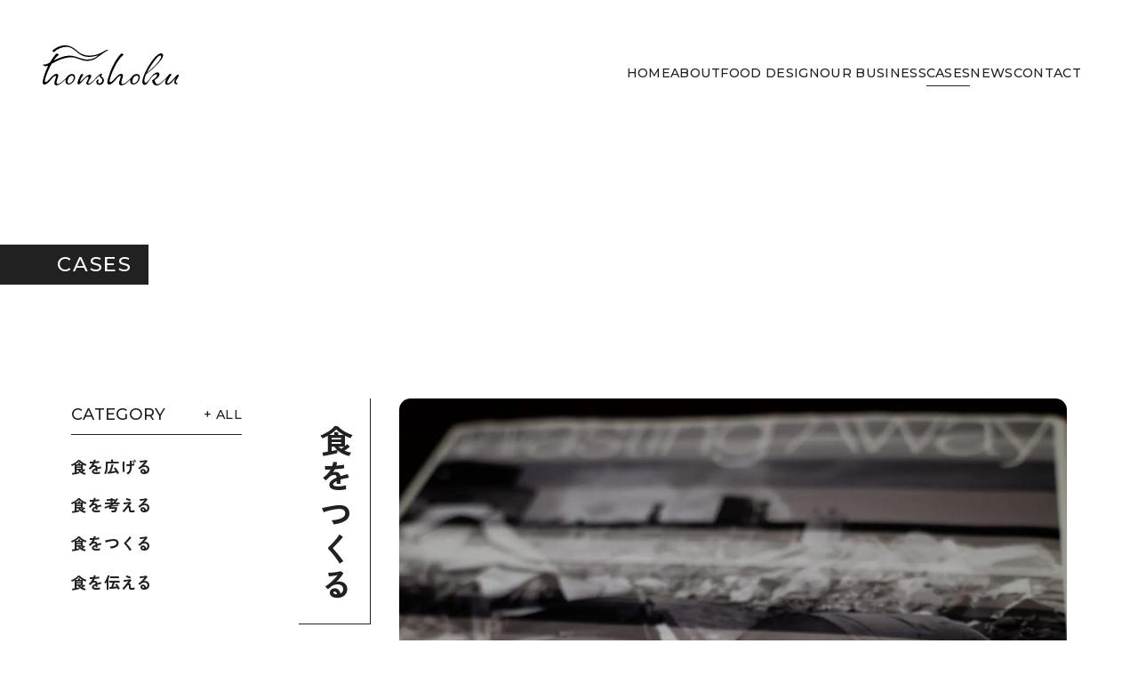

--- FILE ---
content_type: text/html; charset=UTF-8
request_url: https://honshoku.com/works/711/
body_size: 7688
content:
<!doctype html>
<html lang="ja">
<head>
<meta charset="utf-8">
<meta name="viewport" content="width=device-width,initial-scale=1">
<meta http-equiv="X-UA-Compatible" content="IE=edge">
<meta name="format-detection" content="telephone=no">
<meta name="SKYPE_TOOLBAR" content="SKYPE_TOOLBAR_PARSER_COMPATIBLE">
<link rel="preconnect" href="https://fonts.googleapis.com">
<link rel="preconnect" href="https://fonts.gstatic.com" crossorigin>
<link href="https://fonts.googleapis.com/css2?family=Lato:ital,wght@0,100;0,300;0,400;0,700;0,900;1,100;1,300;1,400;1,700;1,900&family=Montserrat:ital,wght@0,100..900;1,100..900&family=Shippori+Mincho:wght@400;500;600;700;800&family=Zen+Kaku+Gothic+New:wght@300;400;500;700;900&display=swap" rel="stylesheet">


<link rel="alternate" href="https://honshoku.com/feed/" type="application/atom+xml" title="最新記事のフィード">
<link rel="stylesheet" type="text/css" href="https://honshoku.com/wp/wp-content/themes/honshoku/css/ress.min.css">
<link rel="stylesheet" type="text/css" href="https://honshoku.com/wp/wp-content/cache/autoptimize/css/autoptimize_single_c02df033e76c33e1eb4aabe1095a9d9c.css?20260120000510">
<title>WORKS : 工作舎 ｜「わたしの仕事と工作舎の本」寄稿 | 株式会社honshoku</title>

		<!-- All in One SEO 4.9.3 - aioseo.com -->
	<meta name="description" content="工作舎さんがnoteで企画する「わたしの仕事と工作舎の本」に、honshoku平井が寄稿しました。平井がケヴィ" />
	<meta name="robots" content="max-image-preview:large" />
	<link rel="canonical" href="https://honshoku.com/works/711/" />
	<meta name="generator" content="All in One SEO (AIOSEO) 4.9.3" />

		<!-- Google tag (gtag.js) -->
<script async src="https://www.googletagmanager.com/gtag/js?id=G-9Y56LBVW9V"></script>
<script>
  window.dataLayer = window.dataLayer || [];
  function gtag(){dataLayer.push(arguments);}
  gtag('js', new Date());

  gtag('config', 'G-9Y56LBVW9V');
</script>
		<meta property="og:locale" content="ja_JP" />
		<meta property="og:site_name" content="株式会社honshoku |" />
		<meta property="og:type" content="article" />
		<meta property="og:title" content="WORKS : 工作舎 ｜「わたしの仕事と工作舎の本」寄稿 | 株式会社honshoku" />
		<meta property="og:description" content="工作舎さんがnoteで企画する「わたしの仕事と工作舎の本」に、honshoku平井が寄稿しました。平井がケヴィ" />
		<meta property="og:url" content="https://honshoku.com/works/711/" />
		<meta property="og:image" content="https://honshoku.com/wp/wp-content/uploads/2024/02/fc11c2fe9146906e9a0b741bc7a90903-1-1.jpg" />
		<meta property="og:image:secure_url" content="https://honshoku.com/wp/wp-content/uploads/2024/02/fc11c2fe9146906e9a0b741bc7a90903-1-1.jpg" />
		<meta property="og:image:width" content="2000" />
		<meta property="og:image:height" content="2000" />
		<meta property="article:published_time" content="2024-02-01T04:51:49+00:00" />
		<meta property="article:modified_time" content="2025-02-23T13:59:39+00:00" />
		<meta name="twitter:card" content="summary_large_image" />
		<meta name="twitter:title" content="WORKS : 工作舎 ｜「わたしの仕事と工作舎の本」寄稿 | 株式会社honshoku" />
		<meta name="twitter:description" content="工作舎さんがnoteで企画する「わたしの仕事と工作舎の本」に、honshoku平井が寄稿しました。平井がケヴィ" />
		<meta name="twitter:image" content="https://honshoku.com/wp/wp-content/uploads/2024/02/fc11c2fe9146906e9a0b741bc7a90903-1-1.jpg" />
		<script type="application/ld+json" class="aioseo-schema">
			{"@context":"https:\/\/schema.org","@graph":[{"@type":"BreadcrumbList","@id":"https:\/\/honshoku.com\/works\/711\/#breadcrumblist","itemListElement":[{"@type":"ListItem","@id":"https:\/\/honshoku.com#listItem","position":1,"name":"HOME","item":"https:\/\/honshoku.com","nextItem":{"@type":"ListItem","@id":"https:\/\/honshoku.com\/works\/#listItem","name":"WORKS"}},{"@type":"ListItem","@id":"https:\/\/honshoku.com\/works\/#listItem","position":2,"name":"WORKS","item":"https:\/\/honshoku.com\/works\/","nextItem":{"@type":"ListItem","@id":"https:\/\/honshoku.com\/category\/cat003\/#listItem","name":"\u98df\u3092\u3064\u304f\u308b"},"previousItem":{"@type":"ListItem","@id":"https:\/\/honshoku.com#listItem","name":"HOME"}},{"@type":"ListItem","@id":"https:\/\/honshoku.com\/category\/cat003\/#listItem","position":3,"name":"\u98df\u3092\u3064\u304f\u308b","item":"https:\/\/honshoku.com\/category\/cat003\/","nextItem":{"@type":"ListItem","@id":"https:\/\/honshoku.com\/works\/711\/#listItem","name":"\u5de5\u4f5c\u820e \uff5c\u300c\u308f\u305f\u3057\u306e\u4ed5\u4e8b\u3068\u5de5\u4f5c\u820e\u306e\u672c\u300d\u5bc4\u7a3f"},"previousItem":{"@type":"ListItem","@id":"https:\/\/honshoku.com\/works\/#listItem","name":"WORKS"}},{"@type":"ListItem","@id":"https:\/\/honshoku.com\/works\/711\/#listItem","position":4,"name":"\u5de5\u4f5c\u820e \uff5c\u300c\u308f\u305f\u3057\u306e\u4ed5\u4e8b\u3068\u5de5\u4f5c\u820e\u306e\u672c\u300d\u5bc4\u7a3f","previousItem":{"@type":"ListItem","@id":"https:\/\/honshoku.com\/category\/cat003\/#listItem","name":"\u98df\u3092\u3064\u304f\u308b"}}]},{"@type":"Organization","@id":"https:\/\/honshoku.com\/#organization","name":"\u682a\u5f0f\u4f1a\u793ehonshoku","url":"https:\/\/honshoku.com\/","logo":{"@type":"ImageObject","url":"https:\/\/honshoku.com\/wp\/wp-content\/uploads\/2024\/02\/icon.png","@id":"https:\/\/honshoku.com\/works\/711\/#organizationLogo","width":512,"height":513},"image":{"@id":"https:\/\/honshoku.com\/works\/711\/#organizationLogo"}},{"@type":"WebPage","@id":"https:\/\/honshoku.com\/works\/711\/#webpage","url":"https:\/\/honshoku.com\/works\/711\/","name":"WORKS : \u5de5\u4f5c\u820e \uff5c\u300c\u308f\u305f\u3057\u306e\u4ed5\u4e8b\u3068\u5de5\u4f5c\u820e\u306e\u672c\u300d\u5bc4\u7a3f | \u682a\u5f0f\u4f1a\u793ehonshoku","description":"\u5de5\u4f5c\u820e\u3055\u3093\u304cnote\u3067\u4f01\u753b\u3059\u308b\u300c\u308f\u305f\u3057\u306e\u4ed5\u4e8b\u3068\u5de5\u4f5c\u820e\u306e\u672c\u300d\u306b\u3001honshoku\u5e73\u4e95\u304c\u5bc4\u7a3f\u3057\u307e\u3057\u305f\u3002\u5e73\u4e95\u304c\u30b1\u30f4\u30a3","inLanguage":"ja","isPartOf":{"@id":"https:\/\/honshoku.com\/#website"},"breadcrumb":{"@id":"https:\/\/honshoku.com\/works\/711\/#breadcrumblist"},"image":{"@type":"ImageObject","url":"https:\/\/honshoku.com\/wp\/wp-content\/uploads\/2024\/02\/fc11c2fe9146906e9a0b741bc7a90903-1-1.jpg","@id":"https:\/\/honshoku.com\/works\/711\/#mainImage","width":2000,"height":2000},"primaryImageOfPage":{"@id":"https:\/\/honshoku.com\/works\/711\/#mainImage"},"datePublished":"2024-02-01T13:51:49+09:00","dateModified":"2025-02-23T22:59:39+09:00"},{"@type":"WebSite","@id":"https:\/\/honshoku.com\/#website","url":"https:\/\/honshoku.com\/","name":"\u682a\u5f0f\u4f1a\u793ehonshoku","inLanguage":"ja","publisher":{"@id":"https:\/\/honshoku.com\/#organization"}}]}
		</script>
		<!-- All in One SEO -->

<link rel="alternate" title="oEmbed (JSON)" type="application/json+oembed" href="https://honshoku.com/wp-json/oembed/1.0/embed?url=https%3A%2F%2Fhonshoku.com%2Fworks%2F711%2F" />
<link rel="alternate" title="oEmbed (XML)" type="text/xml+oembed" href="https://honshoku.com/wp-json/oembed/1.0/embed?url=https%3A%2F%2Fhonshoku.com%2Fworks%2F711%2F&#038;format=xml" />
<style id='wp-img-auto-sizes-contain-inline-css' type='text/css'>
img:is([sizes=auto i],[sizes^="auto," i]){contain-intrinsic-size:3000px 1500px}
/*# sourceURL=wp-img-auto-sizes-contain-inline-css */
</style>
<style id='wp-block-library-inline-css' type='text/css'>
:root{--wp-block-synced-color:#7a00df;--wp-block-synced-color--rgb:122,0,223;--wp-bound-block-color:var(--wp-block-synced-color);--wp-editor-canvas-background:#ddd;--wp-admin-theme-color:#007cba;--wp-admin-theme-color--rgb:0,124,186;--wp-admin-theme-color-darker-10:#006ba1;--wp-admin-theme-color-darker-10--rgb:0,107,160.5;--wp-admin-theme-color-darker-20:#005a87;--wp-admin-theme-color-darker-20--rgb:0,90,135;--wp-admin-border-width-focus:2px}@media (min-resolution:192dpi){:root{--wp-admin-border-width-focus:1.5px}}.wp-element-button{cursor:pointer}:root .has-very-light-gray-background-color{background-color:#eee}:root .has-very-dark-gray-background-color{background-color:#313131}:root .has-very-light-gray-color{color:#eee}:root .has-very-dark-gray-color{color:#313131}:root .has-vivid-green-cyan-to-vivid-cyan-blue-gradient-background{background:linear-gradient(135deg,#00d084,#0693e3)}:root .has-purple-crush-gradient-background{background:linear-gradient(135deg,#34e2e4,#4721fb 50%,#ab1dfe)}:root .has-hazy-dawn-gradient-background{background:linear-gradient(135deg,#faaca8,#dad0ec)}:root .has-subdued-olive-gradient-background{background:linear-gradient(135deg,#fafae1,#67a671)}:root .has-atomic-cream-gradient-background{background:linear-gradient(135deg,#fdd79a,#004a59)}:root .has-nightshade-gradient-background{background:linear-gradient(135deg,#330968,#31cdcf)}:root .has-midnight-gradient-background{background:linear-gradient(135deg,#020381,#2874fc)}:root{--wp--preset--font-size--normal:16px;--wp--preset--font-size--huge:42px}.has-regular-font-size{font-size:1em}.has-larger-font-size{font-size:2.625em}.has-normal-font-size{font-size:var(--wp--preset--font-size--normal)}.has-huge-font-size{font-size:var(--wp--preset--font-size--huge)}.has-text-align-center{text-align:center}.has-text-align-left{text-align:left}.has-text-align-right{text-align:right}.has-fit-text{white-space:nowrap!important}#end-resizable-editor-section{display:none}.aligncenter{clear:both}.items-justified-left{justify-content:flex-start}.items-justified-center{justify-content:center}.items-justified-right{justify-content:flex-end}.items-justified-space-between{justify-content:space-between}.screen-reader-text{border:0;clip-path:inset(50%);height:1px;margin:-1px;overflow:hidden;padding:0;position:absolute;width:1px;word-wrap:normal!important}.screen-reader-text:focus{background-color:#ddd;clip-path:none;color:#444;display:block;font-size:1em;height:auto;left:5px;line-height:normal;padding:15px 23px 14px;text-decoration:none;top:5px;width:auto;z-index:100000}html :where(.has-border-color){border-style:solid}html :where([style*=border-top-color]){border-top-style:solid}html :where([style*=border-right-color]){border-right-style:solid}html :where([style*=border-bottom-color]){border-bottom-style:solid}html :where([style*=border-left-color]){border-left-style:solid}html :where([style*=border-width]){border-style:solid}html :where([style*=border-top-width]){border-top-style:solid}html :where([style*=border-right-width]){border-right-style:solid}html :where([style*=border-bottom-width]){border-bottom-style:solid}html :where([style*=border-left-width]){border-left-style:solid}html :where(img[class*=wp-image-]){height:auto;max-width:100%}:where(figure){margin:0 0 1em}html :where(.is-position-sticky){--wp-admin--admin-bar--position-offset:var(--wp-admin--admin-bar--height,0px)}@media screen and (max-width:600px){html :where(.is-position-sticky){--wp-admin--admin-bar--position-offset:0px}}

/*# sourceURL=wp-block-library-inline-css */
</style><style id='wp-block-paragraph-inline-css' type='text/css'>
.is-small-text{font-size:.875em}.is-regular-text{font-size:1em}.is-large-text{font-size:2.25em}.is-larger-text{font-size:3em}.has-drop-cap:not(:focus):first-letter{float:left;font-size:8.4em;font-style:normal;font-weight:100;line-height:.68;margin:.05em .1em 0 0;text-transform:uppercase}body.rtl .has-drop-cap:not(:focus):first-letter{float:none;margin-left:.1em}p.has-drop-cap.has-background{overflow:hidden}:root :where(p.has-background){padding:1.25em 2.375em}:where(p.has-text-color:not(.has-link-color)) a{color:inherit}p.has-text-align-left[style*="writing-mode:vertical-lr"],p.has-text-align-right[style*="writing-mode:vertical-rl"]{rotate:180deg}
/*# sourceURL=https://honshoku.com/wp/wp-includes/blocks/paragraph/style.min.css */
</style>
<style id='global-styles-inline-css' type='text/css'>
:root{--wp--preset--aspect-ratio--square: 1;--wp--preset--aspect-ratio--4-3: 4/3;--wp--preset--aspect-ratio--3-4: 3/4;--wp--preset--aspect-ratio--3-2: 3/2;--wp--preset--aspect-ratio--2-3: 2/3;--wp--preset--aspect-ratio--16-9: 16/9;--wp--preset--aspect-ratio--9-16: 9/16;--wp--preset--color--black: #000000;--wp--preset--color--cyan-bluish-gray: #abb8c3;--wp--preset--color--white: #ffffff;--wp--preset--color--pale-pink: #f78da7;--wp--preset--color--vivid-red: #cf2e2e;--wp--preset--color--luminous-vivid-orange: #ff6900;--wp--preset--color--luminous-vivid-amber: #fcb900;--wp--preset--color--light-green-cyan: #7bdcb5;--wp--preset--color--vivid-green-cyan: #00d084;--wp--preset--color--pale-cyan-blue: #8ed1fc;--wp--preset--color--vivid-cyan-blue: #0693e3;--wp--preset--color--vivid-purple: #9b51e0;--wp--preset--gradient--vivid-cyan-blue-to-vivid-purple: linear-gradient(135deg,rgb(6,147,227) 0%,rgb(155,81,224) 100%);--wp--preset--gradient--light-green-cyan-to-vivid-green-cyan: linear-gradient(135deg,rgb(122,220,180) 0%,rgb(0,208,130) 100%);--wp--preset--gradient--luminous-vivid-amber-to-luminous-vivid-orange: linear-gradient(135deg,rgb(252,185,0) 0%,rgb(255,105,0) 100%);--wp--preset--gradient--luminous-vivid-orange-to-vivid-red: linear-gradient(135deg,rgb(255,105,0) 0%,rgb(207,46,46) 100%);--wp--preset--gradient--very-light-gray-to-cyan-bluish-gray: linear-gradient(135deg,rgb(238,238,238) 0%,rgb(169,184,195) 100%);--wp--preset--gradient--cool-to-warm-spectrum: linear-gradient(135deg,rgb(74,234,220) 0%,rgb(151,120,209) 20%,rgb(207,42,186) 40%,rgb(238,44,130) 60%,rgb(251,105,98) 80%,rgb(254,248,76) 100%);--wp--preset--gradient--blush-light-purple: linear-gradient(135deg,rgb(255,206,236) 0%,rgb(152,150,240) 100%);--wp--preset--gradient--blush-bordeaux: linear-gradient(135deg,rgb(254,205,165) 0%,rgb(254,45,45) 50%,rgb(107,0,62) 100%);--wp--preset--gradient--luminous-dusk: linear-gradient(135deg,rgb(255,203,112) 0%,rgb(199,81,192) 50%,rgb(65,88,208) 100%);--wp--preset--gradient--pale-ocean: linear-gradient(135deg,rgb(255,245,203) 0%,rgb(182,227,212) 50%,rgb(51,167,181) 100%);--wp--preset--gradient--electric-grass: linear-gradient(135deg,rgb(202,248,128) 0%,rgb(113,206,126) 100%);--wp--preset--gradient--midnight: linear-gradient(135deg,rgb(2,3,129) 0%,rgb(40,116,252) 100%);--wp--preset--font-size--small: 13px;--wp--preset--font-size--medium: 20px;--wp--preset--font-size--large: 36px;--wp--preset--font-size--x-large: 42px;--wp--preset--spacing--20: 0.44rem;--wp--preset--spacing--30: 0.67rem;--wp--preset--spacing--40: 1rem;--wp--preset--spacing--50: 1.5rem;--wp--preset--spacing--60: 2.25rem;--wp--preset--spacing--70: 3.38rem;--wp--preset--spacing--80: 5.06rem;--wp--preset--shadow--natural: 6px 6px 9px rgba(0, 0, 0, 0.2);--wp--preset--shadow--deep: 12px 12px 50px rgba(0, 0, 0, 0.4);--wp--preset--shadow--sharp: 6px 6px 0px rgba(0, 0, 0, 0.2);--wp--preset--shadow--outlined: 6px 6px 0px -3px rgb(255, 255, 255), 6px 6px rgb(0, 0, 0);--wp--preset--shadow--crisp: 6px 6px 0px rgb(0, 0, 0);}:where(.is-layout-flex){gap: 0.5em;}:where(.is-layout-grid){gap: 0.5em;}body .is-layout-flex{display: flex;}.is-layout-flex{flex-wrap: wrap;align-items: center;}.is-layout-flex > :is(*, div){margin: 0;}body .is-layout-grid{display: grid;}.is-layout-grid > :is(*, div){margin: 0;}:where(.wp-block-columns.is-layout-flex){gap: 2em;}:where(.wp-block-columns.is-layout-grid){gap: 2em;}:where(.wp-block-post-template.is-layout-flex){gap: 1.25em;}:where(.wp-block-post-template.is-layout-grid){gap: 1.25em;}.has-black-color{color: var(--wp--preset--color--black) !important;}.has-cyan-bluish-gray-color{color: var(--wp--preset--color--cyan-bluish-gray) !important;}.has-white-color{color: var(--wp--preset--color--white) !important;}.has-pale-pink-color{color: var(--wp--preset--color--pale-pink) !important;}.has-vivid-red-color{color: var(--wp--preset--color--vivid-red) !important;}.has-luminous-vivid-orange-color{color: var(--wp--preset--color--luminous-vivid-orange) !important;}.has-luminous-vivid-amber-color{color: var(--wp--preset--color--luminous-vivid-amber) !important;}.has-light-green-cyan-color{color: var(--wp--preset--color--light-green-cyan) !important;}.has-vivid-green-cyan-color{color: var(--wp--preset--color--vivid-green-cyan) !important;}.has-pale-cyan-blue-color{color: var(--wp--preset--color--pale-cyan-blue) !important;}.has-vivid-cyan-blue-color{color: var(--wp--preset--color--vivid-cyan-blue) !important;}.has-vivid-purple-color{color: var(--wp--preset--color--vivid-purple) !important;}.has-black-background-color{background-color: var(--wp--preset--color--black) !important;}.has-cyan-bluish-gray-background-color{background-color: var(--wp--preset--color--cyan-bluish-gray) !important;}.has-white-background-color{background-color: var(--wp--preset--color--white) !important;}.has-pale-pink-background-color{background-color: var(--wp--preset--color--pale-pink) !important;}.has-vivid-red-background-color{background-color: var(--wp--preset--color--vivid-red) !important;}.has-luminous-vivid-orange-background-color{background-color: var(--wp--preset--color--luminous-vivid-orange) !important;}.has-luminous-vivid-amber-background-color{background-color: var(--wp--preset--color--luminous-vivid-amber) !important;}.has-light-green-cyan-background-color{background-color: var(--wp--preset--color--light-green-cyan) !important;}.has-vivid-green-cyan-background-color{background-color: var(--wp--preset--color--vivid-green-cyan) !important;}.has-pale-cyan-blue-background-color{background-color: var(--wp--preset--color--pale-cyan-blue) !important;}.has-vivid-cyan-blue-background-color{background-color: var(--wp--preset--color--vivid-cyan-blue) !important;}.has-vivid-purple-background-color{background-color: var(--wp--preset--color--vivid-purple) !important;}.has-black-border-color{border-color: var(--wp--preset--color--black) !important;}.has-cyan-bluish-gray-border-color{border-color: var(--wp--preset--color--cyan-bluish-gray) !important;}.has-white-border-color{border-color: var(--wp--preset--color--white) !important;}.has-pale-pink-border-color{border-color: var(--wp--preset--color--pale-pink) !important;}.has-vivid-red-border-color{border-color: var(--wp--preset--color--vivid-red) !important;}.has-luminous-vivid-orange-border-color{border-color: var(--wp--preset--color--luminous-vivid-orange) !important;}.has-luminous-vivid-amber-border-color{border-color: var(--wp--preset--color--luminous-vivid-amber) !important;}.has-light-green-cyan-border-color{border-color: var(--wp--preset--color--light-green-cyan) !important;}.has-vivid-green-cyan-border-color{border-color: var(--wp--preset--color--vivid-green-cyan) !important;}.has-pale-cyan-blue-border-color{border-color: var(--wp--preset--color--pale-cyan-blue) !important;}.has-vivid-cyan-blue-border-color{border-color: var(--wp--preset--color--vivid-cyan-blue) !important;}.has-vivid-purple-border-color{border-color: var(--wp--preset--color--vivid-purple) !important;}.has-vivid-cyan-blue-to-vivid-purple-gradient-background{background: var(--wp--preset--gradient--vivid-cyan-blue-to-vivid-purple) !important;}.has-light-green-cyan-to-vivid-green-cyan-gradient-background{background: var(--wp--preset--gradient--light-green-cyan-to-vivid-green-cyan) !important;}.has-luminous-vivid-amber-to-luminous-vivid-orange-gradient-background{background: var(--wp--preset--gradient--luminous-vivid-amber-to-luminous-vivid-orange) !important;}.has-luminous-vivid-orange-to-vivid-red-gradient-background{background: var(--wp--preset--gradient--luminous-vivid-orange-to-vivid-red) !important;}.has-very-light-gray-to-cyan-bluish-gray-gradient-background{background: var(--wp--preset--gradient--very-light-gray-to-cyan-bluish-gray) !important;}.has-cool-to-warm-spectrum-gradient-background{background: var(--wp--preset--gradient--cool-to-warm-spectrum) !important;}.has-blush-light-purple-gradient-background{background: var(--wp--preset--gradient--blush-light-purple) !important;}.has-blush-bordeaux-gradient-background{background: var(--wp--preset--gradient--blush-bordeaux) !important;}.has-luminous-dusk-gradient-background{background: var(--wp--preset--gradient--luminous-dusk) !important;}.has-pale-ocean-gradient-background{background: var(--wp--preset--gradient--pale-ocean) !important;}.has-electric-grass-gradient-background{background: var(--wp--preset--gradient--electric-grass) !important;}.has-midnight-gradient-background{background: var(--wp--preset--gradient--midnight) !important;}.has-small-font-size{font-size: var(--wp--preset--font-size--small) !important;}.has-medium-font-size{font-size: var(--wp--preset--font-size--medium) !important;}.has-large-font-size{font-size: var(--wp--preset--font-size--large) !important;}.has-x-large-font-size{font-size: var(--wp--preset--font-size--x-large) !important;}
/*# sourceURL=global-styles-inline-css */
</style>

<link rel="icon" href="https://honshoku.com/wp/wp-content/uploads/2024/02/icon-50x50.png" sizes="32x32" />
<link rel="icon" href="https://honshoku.com/wp/wp-content/uploads/2024/02/icon.png" sizes="192x192" />
<link rel="apple-touch-icon" href="https://honshoku.com/wp/wp-content/uploads/2024/02/icon.png" />
<meta name="msapplication-TileImage" content="https://honshoku.com/wp/wp-content/uploads/2024/02/icon.png" />
</head>
<body class="loadAct" id="works">
<script>
document.getElementsByTagName('body')[0].classList.add('load');
</script>
<div id="loading"><span class="icon"></span></div>
<div id="wrap">
<header>
		<div class="logo"><a href="https://honshoku.com" class="not"><img src="https://honshoku.com/wp/wp-content/themes/honshoku/images/logo.svg" alt="株式会社honshoku"></a></div>
		<nav>
		<ul class="mont not">
			<li><a href="https://honshoku.com">HOME</a></li>
			<li class="about"><a href="https://honshoku.com/about/">ABOUT</a></li>
			<li class="design"><a href="https://honshoku.com/design/">FOOD DESIGN</a></li>
			<li class="service"><a href="https://honshoku.com/service/">OUR BUSINESS</a></li>
			<li class="works"><a href="https://honshoku.com/works/">CASES</a></li>
			<li class="news"><a href="https://honshoku.com/news/">NEWS</a></li>
			<li class="contact"><a href="https://honshoku.com/contact/">CONTACT</a></li>
		</ul>
	</nav>
	<div class="toggle"><span class="line1"></span><span class="line2"></span><span class="line3"></span></div>
</header>
<div id="contents">
<div class="wrap-page">
	<div class="wrap-title mont pd full"><span class="inner">CASES</span></div>
	<div class="wrap-contents pd wide">
		<div class="block-works">
			<div class="sub">
				<div class="mont search"><span class="label">SEARCH</span></div>
				<div class="inner">
					<div class="mont title">CATEGORY<a href="https://honshoku.com/works/" class="mont">+ ALL</a></div>
					<ul class="category">
												<li><a href="https://honshoku.com/category/cat001/">食を広げる</a></li>
												<li><a href="https://honshoku.com/category/cat002/">食を考える</a></li>
												<li><a href="https://honshoku.com/category/cat003/">食をつくる</a></li>
												<li><a href="https://honshoku.com/category/cat004/">食を伝える</a></li>
											</ul>
					<div class="mont title">KEYWORD<a href="https://honshoku.com/works/" class="mont">+ ALL</a></div>
					<ul class="keyword">
												<li><a href="https://honshoku.com/keyword/project/">プロジェクト開発</a></li>
												<li><a href="https://honshoku.com/keyword/branding/">ブランディング</a></li>
												<li><a href="https://honshoku.com/keyword/product/">商品開発</a></li>
												<li><a href="https://honshoku.com/keyword/promotion/">プロモーション</a></li>
												<li><a href="https://honshoku.com/keyword/design/">デザイン</a></li>
												<li><a href="https://honshoku.com/keyword/event/">イベント</a></li>
												<li><a href="https://honshoku.com/keyword/editandwriting/">編集/執筆</a></li>
												<li><a href="https://honshoku.com/keyword/training/">教育プログラム</a></li>
												<li><a href="https://honshoku.com/keyword/catering/">ケータリング</a></li>
												<li><a href="https://honshoku.com/keyword/foodskole/">フードスコーレ</a></li>
												<li><a href="https://honshoku.com/keyword/gohanfes/">ごはんフェス</a></li>
												<li><a href="https://honshoku.com/keyword/shokumaga/">shokuyokuマガジン</a></li>
												<li><a href="https://honshoku.com/keyword/honshokubooks/">honshoku books</a></li>
												<li><a href="https://honshoku.com/keyword/salvageparty/">サルベージ・パーティ</a></li>
											</ul>
				</div>
			</div>
			<div class="contents">
				<div class="block-works-entry">
					<div class="category">
												食をつくる											</div>
					<div class="entry">
						<figure class="block-thumbnail">
							<img width="2000" height="2000" src="https://honshoku.com/wp/wp-content/uploads/2024/02/fc11c2fe9146906e9a0b741bc7a90903-1-1.jpg" class="attachment-large size-large wp-post-image" alt="" decoding="async" fetchpriority="high" srcset="https://honshoku.com/wp/wp-content/uploads/2024/02/fc11c2fe9146906e9a0b741bc7a90903-1-1.jpg 2000w, https://honshoku.com/wp/wp-content/uploads/2024/02/fc11c2fe9146906e9a0b741bc7a90903-1-1-1600x1600.jpg 1600w, https://honshoku.com/wp/wp-content/uploads/2024/02/fc11c2fe9146906e9a0b741bc7a90903-1-1-800x800.jpg 800w, https://honshoku.com/wp/wp-content/uploads/2024/02/fc11c2fe9146906e9a0b741bc7a90903-1-1-768x768.jpg 768w, https://honshoku.com/wp/wp-content/uploads/2024/02/fc11c2fe9146906e9a0b741bc7a90903-1-1-1536x1536.jpg 1536w, https://honshoku.com/wp/wp-content/uploads/2024/02/fc11c2fe9146906e9a0b741bc7a90903-1-1-50x50.jpg 50w" sizes="(max-width: 2000px) 100vw, 2000px" />						</figure>
						<div class="block-contents wrap-works wrap-entry">
							<h1>
								工作舎 ｜「わたしの仕事と工作舎の本」寄稿							</h1>
							<dl class="list-info">
								<dt class="mont">CATEGORY</dt>
								<dd>
																		<a href="https://honshoku.com/category/cat003/">食をつくる</a>
																	</dd>
																<dt class="mont">DATE</dt>
								<dd>
									2024.1								</dd>
																								<dt class="mont">URL</dt>
								<dd class="url"> <a href="https://note.com/kousakusha/n/n322bf067d08f" target="_blank">
									https://note.com/kousakusha/n/n322bf067d08f									</a> </dd>
																<dt class="mont">KEYWORD</dt>
								<dd class="keyword">
																		<a href="https://honshoku.com/keyword/editandwriting/">編集/執筆</a>
																	</dd>
							</dl>
														
<p><a href="https://www.kousakusha.co.jp/" target="_blank" rel="noopener" title="">工作舎</a>さんがnoteで企画する「わたしの仕事と工作舎の本」に、honshoku平井が寄稿しました。平井がケヴィン・リンチ『廃棄の文化誌』を読み、「食べものを捨てる」ことについて視野が広がった、ということを書いています。</p>



<p>『廃棄の文化誌』に書かれているのは、主に建築関係のこと。ですが「良い廃棄はある」や「棄てることは人間活動に欠かせないこと」というメッセージに触れることで、honshokuが探究する食品ロスに新しい視点を持ち込むことができました。</p>



<p>Staff<br>Writer：平井巧（honshoku）</p>



<p></p>
						</div>
					</div>
				</div>
			</div>
		</div>
	</div>
</div>
</div>
<footer>
	<div id="breadcrumbs">
		<div class="aioseo-breadcrumbs"><span class="aioseo-breadcrumb">
			<a href="https://honshoku.com" title="HOME">HOME</a>
		</span><span class="aioseo-breadcrumb-separator">›</span><span class="aioseo-breadcrumb">
			<a href="https://honshoku.com/works/" title="WORKS">WORKS</a>
		</span><span class="aioseo-breadcrumb-separator">›</span><span class="aioseo-breadcrumb">
			<a href="https://honshoku.com/category/cat003/" title="食をつくる">食をつくる</a>
		</span><span class="aioseo-breadcrumb-separator">›</span><span class="aioseo-breadcrumb">
			工作舎 ｜「わたしの仕事と工作舎の本」寄稿
		</span></div>	</div>
	<div class="inner">
		<nav>
			<ul>
				<li><a href="https://honshoku.com/about/">ABOUT</a></li>
				<li><a href="https://honshoku.com/design/">FOOD DESIGN</a></li>
				<li><a href="https://honshoku.com/service/">OUR BUSINESS</a></li>
				<li><a href="https://honshoku.com/works/">CASES</a></li>
				<li><a href="https://honshoku.com/news/">NEWS</a></li>
				<li><a href="https://honshoku.com/contact/">CONTACT</a></li>
				<li><a href="https://honshoku.com/privacy/">PRIVACY POLICY</a></li>
			</ul>
		</nav>
		<small>© honshoku</small>
	</div>
</footer>
<a href="#wrap" class="pagetop"><span class="none">ページトップに戻る</span></a>
</div>
<script type="speculationrules">
{"prefetch":[{"source":"document","where":{"and":[{"href_matches":"/*"},{"not":{"href_matches":["/wp/wp-*.php","/wp/wp-admin/*","/wp/wp-content/uploads/*","/wp/wp-content/*","/wp/wp-content/plugins/*","/wp/wp-content/themes/honshoku/*","/*\\?(.+)"]}},{"not":{"selector_matches":"a[rel~=\"nofollow\"]"}},{"not":{"selector_matches":".no-prefetch, .no-prefetch a"}}]},"eagerness":"conservative"}]}
</script>
<script src="https://ajax.googleapis.com/ajax/libs/jquery/3.7.1/jquery.min.js"></script>
<script src="https://honshoku.com/wp/wp-content/themes/honshoku/js/jquery.easing.1.3.js"></script>
<script src="https://honshoku.com/wp/wp-content/themes/honshoku/js/contents.js?20260120000510"></script>
</body>

</html>

--- FILE ---
content_type: text/css
request_url: https://honshoku.com/wp/wp-content/cache/autoptimize/css/autoptimize_single_c02df033e76c33e1eb4aabe1095a9d9c.css?20260120000510
body_size: 8611
content:
@charset "utf-8";html,body{width:100%;text-align:center;color:rgba(33,33,33,1);font-family:"Lato","Zen Kaku Gothic New",'游ゴシック体',YuGothic,'游ゴシック Medium','Yu Gothic Medium','游ゴシック','Yu Gothic',sans-serif;font-size:17px;line-height:2;letter-spacing:.02em;overflow-wrap:break-word}*,*:before,*:after{box-sizing:border-box;margin:0;padding:0;background-repeat:no-repeat;background-position:center center;background-size:cover;font-family:inherit}body.loadAct *{transition:none !important}.noselect,.noselect *{-ms-user-select:none;-moz-user-select:-moz-none;-khtml-user-select:none;-webkit-user-select:none;user-select:none}h1,h2,h3,h4,th,small{font-weight:400;font-size:100%}a,button{outline:none;transition:all .08s linear}*:focus{outline:none}a{color:rgba(33,33,33,1)}a:not(.not):hover{color:rgba(244,67,54,1)}a:not(.not) .photo,a:not(.not) .image,a:not(.not) img{transition:all .08s linear}a:not(.not):hover .photo,a:not(.not):hover .image,a:not(.not):hover img{filter:brightness(64%)}ol,ul{list-style:none}img,svg{max-width:100%;height:auto;margin:0;padding:0;vertical-align:middle}header,footer,div,ul,li,h1,h2,h3,nav,button,blockquote,dt,dd,figure{position:relative}p,a,span{position:relative}table{border-collapse:collapse;border-spacing:0}.clear:after{content:'';display:block;clear:both}.none{display:none}p{margin-bottom:1.6em}p:not(.not):last-child,ul:not(.not):last-child,ol:not(.not):last-child,li:not(.not):last-child,figure:not(.not):last-child,table:not(.not):last-child,blockquote:not(.not):last-child{margin-bottom:0 !important}mark{background-color:rgba(255,238,88,1)}label{display:inline-block}sup{font-weight:400;font-size:.62rem;padding:0 .2em;vertical-align:middle}strong,.text-bold{font-weight:700}cite{font-style:normal}.text-normal{font-weight:400}.text-underline{text-decoration:underline}.text-line{transform:scale(2.4,1);display:inline-block;transform-origin:left center;padding-right:1.4em}.text-small{font-size:.89em}.text-xsmall{font-size:.79em}.text-xxsmall{font-size:.7em}.text-large{font-size:1.13em}.text-xlarge{font-size:1.27em}.text-xxlarge{font-size:1.42em}.text-gray{color:rgba(158,158,158,1)}.text-red{color:rgba(244,67,54,1)}.text-white{color:rgba(255,255,255,1)}.text-vertical{writing-mode:vertical-rl;text-align:left}.in-center{text-align:center !important}.in-right{text-align:right !important}.in-left{text-align:left !important}.pos-center{display:flex}.pos-center>*{margin:auto}.nowrap{white-space:nowrap}.block{display:block}.inline-block{display:inline-block}.inline{display:inline}.block-note{padding-left:1em;text-indent:-1em}.block-note:before{content:'※'}.bg-white{background-color:rgba(255,255,255,1)}.bg-gray{background-color:rgba(245,245,245,1)}.margin-bt0{margin-bottom:0 !important}.margin-bt02{margin-bottom:.2em !important}.margin-bt04{margin-bottom:.4em !important}.margin-bt06{margin-bottom:.6em !important}.margin-bt08{margin-bottom:.8em !important}.margin-bt10{margin-bottom:1em !important}.margin-bt12{margin-bottom:1.2em !important}.margin-bt14{margin-bottom:1.4em !important}.margin-bt16{margin-bottom:1.6em !important}.margin-bt18{margin-bottom:1.8em !important}.margin-bt20{margin-bottom:2em !important}.list-disc{list-style:disc;margin-left:1.6em;margin-bottom:1.6em}.list-decimal{list-style:decimal;margin-left:1.8em;margin-bottom:1.6em}input[type=text],input[type=number],input[type=email],input[type=password],textarea{border:1px solid rgba(33,33,33,1) !important;background-color:rgba(255,255,255,1) !important;line-height:1.8 !important;border-radius:.24em !important;color:rgba(33,33,33,1) !important;padding-left:.6em !important;padding-right:.6em !important;padding-top:.4em !important;padding-bottom:.4em !important;max-width:100% !important;transition:all .08s linear !important;display:inline-block !important}textarea{width:100% !important;height:12em !important}input[type=text]:focus,input[type=number]:focus,input[type=email]:focus,textarea:focus{box-shadow:inset 0px 0px 4px rgba(0,0,0,.16);background-color:#fafafa !important}select{border:1px solid rgba(33,33,33,1) !important;background-color:rgba(255,255,255,1) !important;line-height:1.8 !important;border-radius:.24em !important;color:rgba(33,33,33,1) !important;padding-left:.6em !important;padding-right:.6em !important;padding-top:.4em !important;padding-bottom:.4em !important;max-width:100% !important;transition:all .08s linear !important;display:inline-block !important}.pd{margin-left:auto;margin-right:auto;text-align:left;padding-left:128px;padding-right:128px;width:100%;max-width:1536px}.pd.narrow{max-width:1280px}.pd.wide{max-width:1920px}.pd.full{max-width:none}.show-tb,.show-sp{display:none !important}@media screen and (max-width:1920px){html,body{font-size:16px}}@media screen and (max-width:1280px){.pd{padding-left:80px;padding-right:80px}}@media print,screen and (max-width:1024px){.pd{padding-left:9.6vw;padding-right:9.6vw}.show-tb{display:inline !important}.show-tb.block{display:block !important}.show-tb.inline-block{display:inline-block !important}.hide-tb{display:none}}@media screen and (max-width:560px){html,body{font-size:15px}.show-sp{display:inline !important}.show-sp.block{display:block !important}.show-sp.inline-block{display:inline-block !important}.hide-sp{display:none}}#wrap{width:100%;overflow:hidden;display:grid;grid-template-columns:100%;grid-template-rows:auto 1fr auto;min-height:100vh;min-height:100lvh;padding-top:8em}@media screen and (max-width:1536px){#wrap{padding-top:7.6em}}@media print,screen and (max-width:1024px){#wrap{padding-top:6.8em}}@media screen and (max-width:560px){#wrap{padding-top:6em}}strong,.text-bold{font-weight:600}.mont{font-family:"Montserrat",sans-serif}header{display:grid;grid-template-columns:auto 1fr;align-items:end;z-index:10000;padding-top:3.2em;padding-left:64px;padding-right:80px;position:fixed;top:0;left:0;width:100%;background-color:#fff;padding-bottom:1.6em}header .logo img{height:3.2em;width:auto}header ul{display:flex;justify-content:flex-end;gap:4em;font-weight:500;font-size:1em}header ul a{text-decoration:none;display:block;color:rgba(33,33,33,1) !important}header ul a:after{content:'';position:absolute;display:block;left:0;top:100%;width:0;border-bottom:1px solid rgba(33,33,33,1);transition:all .12s ease}header ul a:hover:after,header ul li.common a:after{width:100%}header .toggle{display:none}@media screen and (max-width:1536px){header .logo img{height:2.8em}header ul{font-size:.89em}}@media screen and (max-width:1280px){header{padding-left:48px;padding-right:64px}header ul{gap:2.4em}}@media print,screen and (max-width:1024px){body.show-menu{overflow:hidden}header{padding-top:2.4em;padding-left:36px}header nav{display:flex;position:fixed;top:0;left:0;width:100%;height:100vh;height:100lvh;opacity:0;transition:all .32s ease;visibility:hidden}body.show-menu header nav{opacity:1;visibility:visible;background-color:rgba(0,0,0,.88)}header nav ul{margin:auto;display:grid;font-size:1.13em;gap:2em;text-align:center}header ul a{color:rgba(255,255,255,1) !important;letter-spacing:.08em}header .toggle{display:block;position:fixed;right:2em;top:1.8em;width:3.2em;height:3.2em;border-radius:100vh;background-color:rgba(33,33,33,1);cursor:pointer;z-index:2}header .toggle>span{display:block;left:24%;right:24%;border-bottom:2px solid rgba(255,255,255,1);position:absolute;transition:all .32s ease}header .toggle>span.line1{top:32%}header .toggle>span.line2{top:50%;transform:translate(0,-50%)}header .toggle>span.line3{bottom:32%}body.show-menu header .toggle>span.line1{top:48%;transform:rotate(225deg)}body.show-menu header .toggle>span.line2{left:50%;right:50%}body.show-menu header .toggle>span.line3{bottom:48%;transform:rotate(-225deg)}}@media screen and (max-width:560px){header{padding-top:2em;padding-left:24px}header .logo img{height:2.4em}header .toggle{right:1.2em;top:1.4em}}footer>.inner{background-color:rgba(33,33,33,1);color:rgba(255,255,255,1);font-size:.89em;display:grid;grid-template-columns:1fr auto;align-items:end;padding-top:1.6em;padding-bottom:1.6em;padding-left:64px;padding-right:64px;gap:2.4em}footer>.inner a{color:rgba(255,255,255,1);text-decoration:none}footer>.inner ul{display:flex;flex-wrap:wrap;gap:2.4em}footer .aioseo-breadcrumbs{font-size:.79em;color:rgba(158,158,158,1);display:flex;justify-content:end;padding-bottom:1.2em;gap:.6em;line-height:1.6;padding-left:64px;padding-right:64px}footer .aioseo-breadcrumbs a{color:rgba(158,158,158,1);text-decoration:none}body#home footer .aioseo-breadcrumbs{display:none}@media print,screen and (max-width:1024px){footer>.inner{gap:1.6em;padding-left:2.4em;padding-right:2.4em}footer>.inner ul{gap:.6em 1.6em}footer .aioseo-breadcrumbs{padding-left:2.4em;padding-right:2.4em}}@media screen and (max-width:560px){footer>.inner{font-size:.79em}}body.load{overflow:hidden}body.load #loading{display:flex;position:fixed;z-index:100000;top:0;left:0;width:100%;height:100vh;height:100lvh;background-color:rgba(255,255,255,1)}body.load #loading .icon{width:80px;aspect-ratio:1/1;background-color:rgba(0,0,0,1);margin:auto;background:conic-gradient(rgba(33,33,33,0),rgba(33,33,33,1));border-radius:100vh;animation:1.2s linear infinite loading}@keyframes loading{0%{transform:rotate(0deg)}100%{transform:rotate(360deg)}}body.load #loading .icon:before{content:'';display:block;position:absolute;top:0;left:0;width:100%;height:100%;transform:scale(.92);background-color:rgba(255,255,255,1);border-radius:100vh}@media screen and (max-width:1536px){body.load #loading .icon{width:64px}}@media screen and (max-width:560px){body.load #loading .icon{width:48px}}.wrap-page{margin-top:9.6em;margin-bottom:9.6em}.wrap-title>.inner{display:inline-block;color:rgba(255,255,255,1);background-color:rgba(33,33,33,1);padding-left:80px;padding-right:.8em;font-size:1.42em;transform:translate(-128px,0);letter-spacing:.08em;z-index:1;font-weight:500}.wrap-contents{margin-top:8em}@media screen and (max-width:1280px){.wrap-title>.inner{padding-left:64px;transform:translate(-80px,0)}}@media print,screen and (max-width:1024px){.wrap-page{margin-top:8em;margin-bottom:8em}.wrap-title>.inner{padding-left:6.4vw;transform:translate(-9.6vw,0)}.wrap-contents{margin-top:5.4em}}@media screen and (max-width:560px){.wrap-page{margin-top:6.4em;margin-bottom:6.4em}.wrap-title>.inner{font-size:1.27em}.wrap-contents{margin-top:4.8em}}.list-tab{display:grid;grid-template-columns:repeat(2,1fr);text-align:center;margin-bottom:7.2em}.list-tab:before,.list-tab:after{content:'';display:block;width:100vw;height:0;border-bottom:1px solid #212121;position:absolute;bottom:0}.list-tab:before{left:100%}.list-tab:after{right:100%}.list-tab .tab{cursor:pointer;font-size:1.27em;letter-spacing:.08em;line-height:3.2em;border-bottom:1px solid rgba(33,33,33,1);border-top:1px solid rgba(33,33,33,0);border-left:1px solid rgba(33,33,33,0);border-right:1px solid rgba(33,33,33,0);background-color:#f7f7f7;transition:all .08s ease;padding-left:.8em;padding-right:.8em}.list-tab .tab.current{border-bottom:1px solid rgba(33,33,33,0);border-top:1px solid rgba(33,33,33,1);border-left:1px solid rgba(33,33,33,1);border-right:1px solid rgba(33,33,33,1);background-color:#fff;cursor:auto}section.tab-contents:not(.current){display:none}.title-page{font-size:1.6em;font-weight:500;margin-bottom:.2em;margin-top:1.6em}@media print,screen and (max-width:1024px){.list-tab{margin-bottom:6.4em}.list-tab .tab{font-size:1.13em}.title-page{font-size:1.42em}}@media screen and (max-width:560px){.list-tab{margin-bottom:5.6em}.list-tab .tab{font-size:1em}.title-page{font-size:1.27em}}.block-about-message{padding-top:8em;padding-bottom:8em;overflow:hidden;margin-top:-1.4em}.block-about-message .photo{margin-top:4em;width:100%;overflow:hidden}.block-about-message .photo+.photo{margin-top:0}.block-about-message .photo img{width:100%;aspect-ratio:1;object-fit:cover}.block-about-message .photo .swiper-wrapper{transition-timing-function:linear}.block-about-message video{position:absolute;width:100%;height:auto;left:50%;top:50%;transform:translate(-50%,-50%)}.block-about-message.vertical video{width:auto;height:100%}.block-about-message figure{width:6.4em;margin-left:auto;margin-right:auto;margin-bottom:2em}.block-about-message h2{margin-bottom:.56em;letter-spacing:.06em;font-family:"Shippori Mincho",serif;text-align:center;font-size:min(3.65em, 8.0vw);padding-left:.4em;white-space:nowrap}.block-about-message p{font-weight:500;margin-bottom:2em;text-align:center}.block-about-contents{display:grid;grid-template-columns:auto 1fr;gap:6.4em 4.8em}.block-about-contents h2{font-size:1.8em;font-weight:500;line-height:1.5}.block-about-contents h2 br{display:none}.block-about-contents h3>.inner{display:inline-block;border-bottom:2px dotted rgba(0,0,0,1);letter-spacing:.06em;font-size:1.27em;font-weight:500;margin-bottom:.5em}.block-about-contents .contents{padding-top:.8em}.list-about-company{display:grid;grid-template-columns:auto 1fr;margin-bottom:2.8em;border-top:1px dotted rgba(33,33,33,1)}.list-about-company dt{font-weight:500;padding-right:1.6em}.list-about-company dt,.list-about-company dd{border-bottom:1px dotted rgba(33,33,33,1);padding-top:1em;padding-bottom:1em}.block-map{display:block;aspect-ratio:2/1;width:100%;height:auto}@media screen and (max-width:1280px){.block-about-contents h2 br{display:inline}}@media print,screen and (max-width:1024px){.block-about-contents{column-gap:6.4vw}.block-about-contents h2{font-size:1.6em}}@media screen and (max-width:560px){.block-about-message{padding-top:6.4em;padding-bottom:6.4em}.block-about-message figure{width:5.6em}.block-about-message h2{font-size:2.03em}.block-about-contents h2 br{display:none}.block-about-message p{text-align:left}.block-about-message p .inline-block{display:inline}.block-about-contents{grid-template-columns:1fr;gap:1.6em}.block-about-contents .contents{padding-top:0;padding-left:4.8vw;padding-bottom:3.2em}.block-about-contents .contents:last-child{padding-bottom:0}.block-map{aspect-ratio:1/1}}.block-service-lead{padding-top:6.4em;padding-bottom:6.4em;text-align:center;margin-top:-1.4em;background-image:url(//honshoku.com/wp/wp-content/themes/honshoku/css/../images/service-bg.jpg);box-shadow:0 0 80px rgba(0,0,0,.06) inset}.block-service-lead figure{width:6.4em;margin-left:auto;margin-right:auto;margin-bottom:2em}.block-service-lead p{font-size:1.13em;font-weight:500;line-height:2.2;margin-bottom:2em}.block-service{display:grid;grid-template-columns:auto 1fr;gap:6.4em 4.8em}.block-service h2{border:1px solid rgba(33,33,33,1);padding:2em 1.6em;overflow:hidden}.block-service h2:before{content:'';display:block;width:2em;height:2em;background-color:rgba(33,33,33,1);position:absolute;top:-1.4em;left:-1.4em;transform:rotate(45deg)}.block-service h2>span{display:block}.block-service h2>.en{font-size:1.6em;letter-spacing:.08em;line-height:1.6em}.block-service h2>.ja{font-weight:500;font-size:.89em}.block-service>.contents{padding:1.6em 0}.list-service{display:grid;grid-template-columns:1fr 1fr 1fr 1fr;gap:2.4em 1.6em;margin-top:2.4em;line-height:1.8}.list-service a{display:block;text-decoration:none}.list-service a .image{aspect-ratio:1/1;border-radius:.48em;margin-bottom:.8em;overflow:hidden;border:3px solid #f5f5f5}.list-service a .image>span{display:block;position:absolute;top:0;left:0;width:100%;height:100%;transition:all .32s ease}.list-service a:hover .image>span{transform:scale(1.12)}.list-service a .title{font-size:.89em;font-weight:500;line-height:1.7}@media screen and (max-width:1280px){.list-service{grid-template-columns:1fr 1fr 1fr}}@media print,screen and (max-width:1024px){.block-service{gap:2.4em;grid-template-columns:1fr}.block-service .contents{padding-left:1.8em;padding-right:1.8em;padding-bottom:3.2em;padding-top:0}.block-service .contents:last-child{padding-bottom:0}}@media screen and (max-width:560px){.block-service-lead{padding-bottom:5.6em}.block-service .contents{padding-left:0;padding-right:0}.block-service-lead figure{width:5.6em}.block-service-lead p{font-size:1em;text-align:left}.block-service-lead p .inline-block{display:inline}.block-service h2>.en{font-size:1.42em}.list-service{grid-template-columns:1fr 1fr}}.title-taxonomy{text-align:center;margin-bottom:4em;background-color:#f5f5f5;padding:.4em .4em .6em;font-weight:500}.title-taxonomy .name{font-weight:700;font-size:1.27em;padding-left:.1em}.block-works{display:grid;grid-template-columns:16em 1fr;gap:120px}.block-works .sub .search{display:none}.block-works .sub .title{border-bottom:1px solid rgba(33,33,33,1);margin-bottom:1em;padding-bottom:.2em;font-size:1.13em;font-weight:500}.block-works .sub .title a{font-size:.79em;font-weight:400;float:right;transform:translate(0,.3em);font-weight:500}.block-works .sub a{text-decoration:none;display:block}.block-works .sub .category{display:grid;font-weight:700;margin-bottom:4em;gap:.4em 1.2em;font-size:1.13em}.block-works .sub .keyword{display:flex;flex-wrap:wrap;font-size:.89em;gap:.4em 1em}.block-works .sub .keyword a:before{content:'#'}.list-works{display:grid;grid-template-columns:1fr 1fr 1fr;gap:6.4em 4.8em;line-height:1.8}.list-works a{display:block;text-decoration:none}.list-works a.entry .category{writing-mode:vertical-rl;z-index:2;position:absolute;top:0;left:0;background-color:rgba(255,255,255,1);font-weight:700;font-size:1.6em;white-space:nowrap;padding-bottom:.6em;padding-top:.4em;padding-right:.2em;letter-spacing:.08em;color:rgba(33,33,33,1);border-bottom:1px solid #212121;border-right:1px solid #212121}.list-works a.entry{z-index:1}.list-works a.entry .image{aspect-ratio:1/1;border-radius:.8em;margin-bottom:.6em;overflow:hidden;margin-bottom:1em}.list-works a.entry .image>span{display:block;position:absolute;top:0;left:0;width:100%;height:100%;transition:all .32s ease}.list-works a.entry:hover .image>span{transform:scale(1.08)}.list-works a.entry .title{font-weight:700;font-size:1.13em;line-height:1.7}.list-works a.entry .title .date{font-size:.89em}.list-works .keyword{display:flex;flex-wrap:wrap;font-size:.79em;gap:.2em .8em;margin-top:.6em}.list-works .keyword a:before{content:'#'}@media screen and (max-width:1536px){.block-works{grid-template-columns:14em 1fr;gap:80px}.list-works{gap:4.8em 4em}}@media screen and (max-width:1280px){.block-works{grid-template-columns:12em 1fr;gap:64px}.list-works{grid-template-columns:1fr 1fr}}@media print,screen and (max-width:1024px){.block-works{grid-template-columns:1fr;gap:4.8em}.block-works .sub .search{display:block;border:1px solid rgba(33,33,33,1);text-align:center;border-radius:.24em;cursor:pointer;padding:.2em}.block-works .sub .search .label{display:inline-block;font-size:.89em;line-height:1.3;background-image:url(//honshoku.com/wp/wp-content/themes/honshoku/css/../images/icon-search.svg);background-size:contain;background-position:left center;padding-left:1.6em}.block-works .sub>.inner{display:none;padding-top:2.4em}.block-works .sub .category{margin-bottom:2.4em;display:flex;flex-wrap:wrap}.list-works{column-gap:6.4vw}}@media screen and (max-width:560px){.title-taxonomy{font-size:.89em}.block-works{gap:4em}.list-works{grid-template-columns:1fr}}.block-works-entry{display:grid;grid-template-columns:auto 1fr;align-items:start;column-gap:3.2em}.block-works-entry>.category{writing-mode:vertical-lr;font-weight:700;font-size:2.89em;white-space:nowrap;letter-spacing:.12em;padding-top:.8em;padding-bottom:.6em;line-height:2.2em;border-right:1px solid #212121;border-bottom:1px solid #212121}.block-thumbnail img{width:100%;border-radius:.8em}.wrap-works{padding-top:2.4em;padding-left:80px;padding-right:80px}.wrap-works h1{font-size:2.28em;line-height:1.7;margin-bottom:.6em;font-weight:600}.wrap-works .list-info a{text-decoration:none}.wrap-works .list-info{display:grid;grid-template-columns:auto 1fr;border-top:1px dotted rgba(33,33,33,1);margin-bottom:2.4em;line-height:1.8}.wrap-works .list-info dt,.wrap-works .list-info dd{border-bottom:1px dotted rgba(33,33,33,1)}.wrap-works .list-info dt{font-size:.79em;padding-top:1em}.wrap-works .list-info dd{font-size:.89em;padding-top:.8em;padding-bottom:.8em;padding-left:1.6em}.wrap-works .list-info dd.keyword{display:flex;flex-wrap:wrap;gap:.4em 1em}.wrap-works .list-info dd.keyword a:before{content:'#'}.wrap-works .list-info dd.url a{overflow-wrap:anywhere}@media screen and (max-width:1280px){.wrap-works{padding-left:48px;padding-right:48px}.block-works-entry{column-gap:2em}.block-works-entry>.category{font-size:2.28em}.wrap-works h1{font-size:2.03em}}@media screen and (max-width:560px){.wrap-works{padding-left:0;padding-right:0}.block-works-entry{grid-template-columns:1fr}.block-works-entry>.category{z-index:1;position:absolute;top:0;left:-9.6vw;background-color:rgba(255,255,255,1);font-size:1.6em;padding-top:.4em}.block-thumbnail{margin-left:-9.6vw;margin-right:-9.6vw}.block-thumbnail img{border-radius:0}.wrap-works h1{font-size:1.8em}}.list-contact{display:grid;grid-template-columns:auto 1fr;border-top:1px dotted rgba(33,33,33,1);margin-top:2.4em;margin-bottom:2.4em}.list-contact dt,.list-contact dd{border-bottom:1px dotted rgba(33,33,33,1);padding-top:1.2em;padding-bottom:1.2em}.list-contact dt{padding-top:1.6em}.list-contact dt sup{padding-left:.4em;color:rgba(244,67,54,1)}.list-contact dd{padding-left:1.6em}.list-contact dd label{margin-right:.4em}.list-contact dd.normal input{width:60%}.list-contact dd.tel input{max-width:25% !important}.list-contact dd .error{padding-top:.2em;color:rgba(244,67,54,1)}.block-button{display:flex;justify-content:center;align-items:center;gap:1.2em}.block-button button{border:2px solid rgba(33,33,33,1);text-decoration:none;width:10em;text-align:center;font-size:.89em;border-radius:100vh;padding-top:.3em;padding-bottom:.3em;overflow:hidden;font-weight:600}.block-button button.back{opacity:.48}.block-button button:before{content:'';display:block;position:absolute;top:0;left:0;width:0;height:100%;background-color:rgba(33,33,33,1);transition:all .16s cubic-bezier(.33,1,.68,1)}.block-button button:hover{color:rgba(255,255,255,1)}.block-button button:hover:before{width:100%}@media print,screen and (max-width:1024px){.list-contact dd.normal input{width:100%}}@media screen and (max-width:560px){.list-contact{grid-template-columns:1fr}.list-contact dt{border-bottom:none;padding-bottom:0;padding-top:1.2em}.list-contact dd{padding-top:.6em;padding-left:0}}.list-news{display:grid;grid-template-columns:repeat(4,1fr);gap:4em 3.6em}.list-news a{text-decoration:none;line-height:1.7}.list-news a .image{margin-bottom:1.2em}.list-news a .image img{width:100%;aspect-ratio:1;object-fit:cover;border-radius:.8em}.list-news a .date{text-decoration:none;font-size:.89em;color:#212121;margin-bottom:.2em}.list-news a .title{font-weight:700}.wrap-news .block-date>.inner{font-weight:500;font-size:1.13em;border-bottom:1px dotted rgba(33,33,33,1);display:inline-block;line-height:1.8;margin-bottom:.4em}.wrap-news h1{font-size:2.28em;line-height:1.8;margin-bottom:.8em;font-weight:600}@media screen and (max-width:1280px){.list-news{grid-template-columns:repeat(3,1fr)}}@media print,screen and (max-width:1024px){.wrap-news h1{font-size:2.03em}.list-news{column-gap:2.4em}}@media screen and (max-width:560px){.wrap-news .block-date>.inner{font-size:1em}.wrap-news h1{font-size:1.8em}.list-news{grid-template-columns:repeat(2,1fr);column-gap:2em}}.wrap-entry h2{font-size:1.6em;font-weight:500;margin-bottom:.8em;margin-top:2.4em}.wrap-entry .wp-block-image{margin-top:2.4em;margin-bottom:2.4em;text-align:center}.wrap-entry.wrap-news .wp-block-image{max-width:800px;margin-left:auto;margin-right:auto}.wrap-entry .wp-block-image figcaption{font-size:.89em;line-height:1.8em;padding-top:.2em}.wrap-entry .wp-block-embed-youtube{margin-top:2.4em;margin-bottom:2.4em;text-align:center}.wrap-entry.wrap-news .wp-block-embed-youtube{max-width:800px;margin-left:auto;margin-right:auto}.wrap-entry .wp-block-embed-youtube iframe{width:100%;height:auto;aspect-ratio:16/9}.wrap-entry ul{list-style:disc;margin-left:1.4em;margin-bottom:1.6em}.wrap-entry ol{list-style:decimal;margin-left:1.6em;margin-bottom:1.6em}.wrap-entry hr{margin-top:2.4em;margin-bottom:2.4em;height:0;border:0;border-bottom:1px dotted #212121}@media print,screen and (max-width:1024px){.wrap-entry h2{font-size:1.42em}}@media screen and (max-width:560px){.wrap-entry h2{font-size:1.27em}}.wp-pagenavi{margin-top:5.6em;display:flex;justify-content:center;flex-wrap:wrap;font-size:.89em;gap:.24em}.wp-pagenavi>*{border:1px solid rgba(33,33,33,1);line-height:2.4;min-width:2.4em;text-decoration:none;text-align:center;padding:0 .8em}.wp-pagenavi .current{background:rgba(33,33,33,1);color:rgba(255,255,255,1)}.wp-pagenavi .extend{border-color:rgba(33,33,33,0);padding-left:.4em;padding-right:.4em;min-width:auto}@media print,screen and (max-width:1024px){.wp-pagenavi{margin-top:4.8em}}.title-home>.inner{display:inline-block;font-size:2.03em;letter-spacing:.08em;border-bottom:2px dotted rgba(33,33,33,1);line-height:1.8;font-weight:600}.block-link{display:flex;justify-content:center;align-items:center}.block-link a{background-color:#212121;color:#fff;text-decoration:none;width:10em;text-align:center;font-size:.79em;border-radius:100vh;padding-top:.5em;padding-bottom:.5em;overflow:hidden;font-weight:600}.block-link a:hover{background-color:rgba(244,67,54,1);color:#fff}@media print,screen and (max-width:1024px){.title-home{text-align:center}}@media screen and (max-width:560px){.title-home>.inner{font-size:1.8em}}.block-home-main{height:calc(100vh - 8em - 2.4em);height:calc(100vh - 8em - 2.4em)}@media screen and (max-width:1536px){.block-home-main{height:calc(100vh - 7.6em - 2.4em);height:calc(100vh - 7.6em - 2.4em)}}@media screen and (max-width:1280px){.block-home-main{height:calc(100vh - 7.6em - 1.6em);height:calc(100vh - 7.6em - 1.6em)}}@media print,screen and (max-width:1024px){.block-home-main{height:calc(100vh - 6.8em);height:calc(100vh - 6.8em)}}@media screen and (max-width:560px){.block-home-main{height:calc(100vh - 6.0em);height:calc(100vh - 6.0em)}}.block-home-main .text *{color:rgba(33,33,33,1) !important}.block-home-main .swiper-photo{position:absolute;top:0;left:23.8em;right:2.4em;bottom:0}.block-home-main .swiper-photo .item-photo{border-top-left-radius:2.4em}.block-home-main .text{position:absolute;left:120px;bottom:12vh;bottom:12svh;z-index:100;text-align:left}.block-home-main .text *{font-weight:700}.block-home-main .text .together{font-size:5.85em;line-height:1.8em;letter-spacing:.06em;margin-bottom:.1em}.block-home-main .text .change{width:100%;font-size:7.41em;border:.07em solid rgba(0,0,0,1);text-align:center;height:calc(1.45em + 0.16em);line-height:1.45em;margin-bottom:.3em;background-color:rgba(255,255,255,1)}.block-home-main .text .change .swiper-text{position:absolute;top:0;left:0;right:0;bottom:0}.block-home-main .text h1{font-size:1.6em;line-height:1.9em}.block-home-main mark{background-color:rgba(255,255,255,1)}.block-home-main .news{position:absolute;right:4em;bottom:1.6em;z-index:100;max-width:64%;text-align:left}.block-home-main .news a{background-color:rgba(255,255,255,.92);border-radius:100vh;font-size:.89em;line-height:1.6;display:grid;grid-template-columns:auto 1fr;text-decoration:none;padding:.6em 1.2em;gap:.4em}.block-home-main .news a .date{font-weight:500}.block-home-main .news a .title{font-weight:600;max-height:3.2em;overflow:hidden}@media screen and (max-width:1920px){.block-home-main .swiper-photo{left:21em}.block-home-main .text{font-size:.89em;left:96px}}@media screen and (max-width:1536px){.block-home-main .swiper-photo{left:18.3em}.block-home-main .text{font-size:.79em;left:80px}}@media screen and (max-width:1280px){.block-home-main .swiper-photo{left:15.8em;right:1.6em}.block-home-main .text{font-size:.7em;left:64px}}@media print,screen and (max-width:1024px){.block-home-main .swiper-photo{left:16vw;right:0}.block-home-main .swiper-photo .item-photo{border-top-left-radius:2em}.block-home-main .text{left:6.4vw;font-size:1.6vw}.block-home-main .text h1{font-size:2.03em}.block-home-main .news{right:1.6em;max-width:72%}}@media screen and (max-width:560px){.block-home-main .swiper-photo .item-photo{border-top-left-radius:1.6em}.block-home-main .text{font-size:2vw;bottom:16vh;bottom:16svh}.block-home-main .text h1{font-size:2.28em}.block-home-main .news{right:1.2em;bottom:1.2em}.block-home-main .news a{font-size:.79em}}.block-home-link{padding-top:9.6em;padding-bottom:9.6em}.block-home-link h2{text-align:center;margin-bottom:4em}.list-home-link{display:grid;grid-template-columns:1fr 1fr;gap:2.4em;line-height:1.8em}.list-home-link a{text-decoration:none}.list-home-link>li>a{display:grid;text-decoration:none}.list-home-link>li>a .image{aspect-ratio:3/2;border:1px solid rgba(33,33,33,1);overflow:hidden;margin-bottom:1.4em;border-radius:.8em}.list-home-link>li>a .image>span{display:block;position:absolute;top:0;left:0;width:100%;height:100%;transition:all .32s ease}.list-home-link>li>a:hover .image>span{transform:scale(1.08)}.list-home-link>li>a .title{font-size:1.13em;font-weight:700;margin-bottom:.1em}.list-home-link>li>a .copy{font-size:.89em;color:rgba(33,33,33,1);margin-bottom:1.2em}.list-home-link .sns{display:flex;gap:.6em;flex-wrap:wrap}.list-home-link .sns a{display:block;width:2.2em;height:2.2em;background-color:#e0e0e0;border-radius:100vh}.list-home-link .sns a.site{background-image:url(//honshoku.com/wp/wp-content/themes/honshoku/css/../images/icon-site.svg);background-size:52% auto}.list-home-link .sns a.instagram{background-image:url(//honshoku.com/wp/wp-content/themes/honshoku/css/../images/icon-instagram.svg);background-size:52% auto}.list-home-link .sns a.x{background-image:url(//honshoku.com/wp/wp-content/themes/honshoku/css/../images/icon-x.svg);background-size:48% auto}.list-home-link .sns a.facebook{background-image:url(//honshoku.com/wp/wp-content/themes/honshoku/css/../images/icon-facebook.svg);background-size:32% auto}@media screen and (max-width:1280px){.list-home-link{gap:2em}}@media print,screen and (max-width:1024px){.list-home-link{grid-template-columns:1fr 1fr}}@media screen and (max-width:560px){.block-home-link h2{margin-bottom:3.2em}.block-home-link{padding-top:8em;padding-bottom:8em}.list-home-link{grid-template-columns:1fr;gap:3.2em}}.block-home-about{padding-top:8em;padding-bottom:10.2em;text-align:center;overflow:hidden;margin-top:8em}.block-home-about:after{content:'';display:block;position:absolute;left:0;width:100%;bottom:-1px;height:3.2em;background-image:url(//honshoku.com/wp/wp-content/themes/honshoku/css/../images/bg-wave.svg);background-position:top center;background-size:100% 100%}.block-home-about video{position:absolute;width:100%;height:auto;left:50%;top:50%;transform:translate(-50%,-50%)}.block-home-about.vertical video{width:auto;height:100%}.block-home-about figure{width:6.4em;margin-left:auto;margin-right:auto;margin-bottom:2em}.block-home-about{padding-top:8em;padding-bottom:10.2em;text-align:center;overflow:hidden;margin-top:8em}.block-home-about h2{margin-bottom:.56em;letter-spacing:.06em;font-family:"Shippori Mincho",serif;text-align:center;font-size:min(3.65em, 8.0vw);padding-left:.4em;white-space:nowrap}.block-home-about p{font-size:1.13em;font-weight:500;line-height:2.2;margin-bottom:2.2em}.block-home-about .photo{margin-top:4em;width:100%;overflow:hidden}.block-home-about .photo+.photo{margin-top:0}.block-home-about .photo img{width:100%;aspect-ratio:1;object-fit:cover}.block-home-about .photo .swiper-wrapper{transition-timing-function:linear}@media screen and (max-width:1280px){.block-home-about:after{height:2.6em}}@media print,screen and (max-width:1024px){.block-home-about:after{height:2em}}@media screen and (max-width:560px){.block-home-about{padding-top:5.6em;padding-bottom:7.2em;margin-top:6.4em}.block-home-about:after{height:1.4em}.block-home-about figure{width:5.6em}.block-home-about p{font-size:1em;text-align:left}.block-home-about p .inline-block{display:inline}.block-home-about .photo{grid-template-columns:repeat(3,1fr)}.block-home-about .photo .item:nth-child(n+7){display:none}}.block-home-service{display:grid;grid-template-columns:.4fr 1fr;grid-template-rows:auto 1fr;background-color:rgba(255,255,255,1);padding-top:8em;padding-bottom:8em;gap:0 4.8em;align-items:start}.block-home-service>.text h2{margin-bottom:2em}.list-home-service{display:grid;gap:3.2em}.list-home-service>li{border:1px solid rgba(33,33,33,1);padding:2.4em;overflow:hidden}.list-home-service>li:before{content:'';display:block;width:2em;height:2em;background-color:rgba(33,33,33,1);position:absolute;top:-1.4em;left:-1.4em;transform:rotate(45deg)}.list-home-service>li>.en{font-size:1.8em;letter-spacing:.08em;line-height:1.6em;font-weight:500}.list-home-service>li .ja{font-weight:600;font-size:.89em;line-height:1.7}.list-home-service>li p{line-height:1.8em;font-size:.89em}.list-home-service>li .list-branding{display:grid;grid-template-columns:repeat(4,1fr);gap:1.2em;margin-top:2.2em;margin-bottom:1.6em}.list-home-service>li .list-branding li{border:1px solid #212121;aspect-ratio:1;border-radius:100vh;text-align:center;display:flex;justify-content:center;align-items:center;font-size:.89em;line-height:1.7}.list-home-service>li .list-branding li .en{letter-spacing:.08em;line-height:1.6em;display:block;font-size:1.42em}.list-home-service>li .list-collaboration{display:grid;grid-template-columns:repeat(4,1fr);gap:.8em;margin-top:2.2em;margin-bottom:1.6em}.list-home-service>li .list-collaboration img{border:3px solid #f5f5f5;border-radius:.48em}@media screen and (max-width:1920px){.block-home-service:before{transform:translate(calc(-50% + 1.6em), calc(-100% + 1px))}}@media screen and (max-width:1536px){.list-home-service>li .list-branding li .en{font-size:1.27em}}@media screen and (max-width:1280px){.block-home-service:before{display:none}.block-home-service{padding-top:8em}.list-home-service>li .list-branding{grid-template-columns:repeat(2,1fr);max-width:32em;margin-left:auto;margin-right:auto}}@media print,screen and (max-width:1024px){.block-home-service{grid-template-columns:1fr;grid-template-rows:auto;gap:2.8em 4.8em}.list-home-service>li>.en{font-size:min(1.80em, 6.0vw)}}@media screen and (max-width:560px){.block-home-service{padding-top:6.4em;padding-bottom:6.4em}.list-home-service{grid-template-columns:1fr}.list-home-service>li{padding:2.2em}.list-home-service>li .list-branding{font-size:.79em}.list-home-service>li .list-collaboration{grid-template-columns:repeat(2,1fr)}}.block-home-works{padding-top:8em;padding-bottom:8em}.block-home-works>.inner{display:grid;grid-template-columns:1fr auto;grid-template-rows:auto auto;row-gap:4em}.list-home-works a{display:block;text-decoration:none}.list-home-works a.entry .category{writing-mode:vertical-rl;z-index:2;position:absolute;top:0;left:0;background-color:rgba(255,255,255,1);font-weight:700;font-size:1.27em;white-space:nowrap;padding-bottom:.6em;padding-top:.4em;padding-right:.2em;letter-spacing:.08em;color:rgba(33,33,33,1);border-bottom:1px solid #212121;border-right:1px solid #212121}.list-home-works a.entry{z-index:1}.list-home-works a.entry .image{aspect-ratio:1/1;border-radius:.8em;margin-bottom:.6em;overflow:hidden;margin-bottom:1em}.list-home-works a.entry .image>span{display:block;position:absolute;top:0;left:0;width:100%;height:100%;transition:all .32s ease}.list-home-works a.entry:hover .image>span{transform:scale(1.08)}.list-home-works a.entry .title{font-weight:700;font-size:1em;line-height:1.7}.list-home-works a.entry .title .date{font-size:.89em}.swiper-works .swiper-button-prev,.swiper-works .swiper-button-next{color:#212121;top:0;bottom:0;height:auto;background-color:#fff;width:100vw}.swiper-works .swiper-button-prev{left:auto;right:100%;justify-content:flex-end;padding-right:1.6em}.swiper-works .swiper-button-next{right:auto;left:100%;justify-content:flex-start;padding-left:1.6em}.swiper-works .swiper-button-prev:after,.swiper-works .swiper-button-next:after{font-size:2.4em}.block-home-works .block-link.sp{display:none}@media print,screen and (max-width:1024px){.block-home-works .block-link.pc{display:none}.block-home-works .block-link.sp{display:flex;margin-top:3.2em}.swiper-works .swiper-button-prev:after,.swiper-works .swiper-button-next:after{font-size:2em}}@media screen and (max-width:560px){.block-home-works{padding-top:6.4em;padding-bottom:6.4em}.list-home-works a{font-size:.89em}.swiper-works .swiper-button-prev{padding-right:1em}.swiper-works .swiper-button-next{padding-left:1em}.swiper-works .swiper-button-prev:after,.swiper-works .swiper-button-next:after{font-size:1.6em}}.block-home-news{padding-top:8em;padding-bottom:8em;display:grid;grid-template-columns:1fr auto;grid-template-rows:auto auto;row-gap:2.4em}.block-home-news:before{content:'';display:block;position:absolute;top:0;bottom:0;left:50%;width:100vw;width:100lvw;transform:translate(-50%,0);background-color:#f7f7f7}.block-home-news h2{grid-column:1/2;grid-row:1/2}.block-home-news .list-news{grid-column:1/3;grid-row:2/3}.block-home-news .block-link{grid-column:2/3;grid-row:1/2}@media print,screen and (max-width:1024px){.block-home-news{grid-template-columns:1fr;grid-template-rows:auto}.block-home-news h2{grid-column:1/2;grid-row:1/2}.block-home-news .list-news{grid-column:1/2;grid-row:2/3}.block-home-news .block-link{grid-column:1/2;grid-row:3/4}}@media screen and (max-width:560px){.block-home-news{padding-top:6.4em;padding-bottom:6.4em}}.block-home-design{background-color:#f7f7f7;padding-top:8em;padding-bottom:8em}.block-home-design>.inner{display:flex;justify-content:center;gap:8em;align-items:center}.block-home-design .image{text-align:center}.block-home-design .image img{max-width:320px}.block-home-design .text{white-space:nowrap}.block-home-design .text h2{font-family:"Shippori Mincho",serif;font-size:min(2.89em, 2.8vw);line-height:1.6;margin-bottom:.4em;text-indent:-.4em}.block-home-design .block-link{justify-content:flex-start}@media screen and (max-width:1536px){.block-home-design>.inner{gap:8vw}.block-home-design .image img{max-width:20vw}}@media print,screen and (max-width:1024px){.block-home-design>.inner{flex-direction:column;gap:2.8em}.block-home-design .image img{width:240px;max-width:40vw}.block-home-design .text h2{font-size:min(2.28em, 6.0vw)}.block-home-design .block-link{justify-content:center}}@media screen and (max-width:560px){.block-home-design{padding-top:6.4em;padding-bottom:6.4em}}.list-member{display:grid;grid-template-columns:repeat(3,1fr);gap:3.2em 2em;line-height:1.8}.list-member figure{margin-bottom:1.1em}.list-member figure img{aspect-ratio:4/3;width:100%;object-fit:cover}.list-member .position{font-weight:700;font-size:.79em}.list-member .name{display:grid;grid-template-columns:1fr auto;align-items:end;gap:.4em;line-height:1.6}.list-member .name .text{font-weight:700;font-size:1.42em}.list-member .name .link{display:flex;gap:.2em;padding-bottom:.2em}.list-member .name .link a{display:block;width:2em;aspect-ratio:1;background-color:#e0e0e0;border-radius:100vh}.list-member .name .link a.site{background-image:url(//honshoku.com/wp/wp-content/themes/honshoku/css/../images/icon-site.svg);background-size:52% auto}.list-member .name .link a.instagram{background-image:url(//honshoku.com/wp/wp-content/themes/honshoku/css/../images/icon-instagram.svg);background-size:52% auto}.list-member .name .link a.x{background-image:url(//honshoku.com/wp/wp-content/themes/honshoku/css/../images/icon-x.svg);background-size:48% auto}.list-member .name .link a.facebook{background-image:url(//honshoku.com/wp/wp-content/themes/honshoku/css/../images/icon-facebook.svg);background-size:32% auto}.list-member .name .link a.note{background-image:url(//honshoku.com/wp/wp-content/themes/honshoku/css/../images/icon-note.svg);background-size:40% auto}.list-member .profile{font-size:.89em;margin-top:.4em}.list-member .profile p{margin-bottom:0 !important}.list-member .works{font-size:.89em;margin-top:1em}.list-member .works .title{display:grid;grid-template-columns:1fr auto;font-weight:700;align-items:end;margin-bottom:.1em}.list-member .works .title .toggle{font-size:.7em;display:none;padding-bottom:.3em;cursor:pointer;transition:all .08s linear}.list-member .works .title .toggle:hover{color:rgba(244,67,54,1)}.list-member .works .list{display:grid;gap:.2em;font-size:.89em}.list-member .works .list li{width:100%;white-space:nowrap;overflow:hidden;text-overflow:ellipsis}.list-member .works .list li:before{display:inline-block;content:'〇';font-size:.55em;padding-right:.4em}.list-member .works.many .title .toggle{display:block}.list-member .works.many .title .toggle .close{display:none}.list-member .works.many .list li:nth-child(n+5){display:none}.list-member .works.many.show .title .toggle .more{display:none}.list-member .works.many.show .title .toggle .close{display:block}.list-member .works.many.show .list li:nth-child(n+5){display:block}@media screen and (max-width:1280px){.list-member{grid-template-columns:repeat(2,1fr)}}@media screen and (max-width:810px){.list-member{grid-template-columns:repeat(1,1fr)}}.title-design{letter-spacing:.04em;font-family:"Shippori Mincho",serif;text-align:center;font-size:min(3.65em, 6.0vw);padding-left:.4em;padding-top:.8em;line-height:1.6;margin-bottom:.4em}.list-design-lead{display:grid;grid-template-columns:repeat(3,1fr);border:1px solid #212121}.list-design-lead li{border-right:1px solid #212121;padding:2em}.list-design-lead li:last-child{border:none}.list-design-lead li .title{font-size:2.03em;font-family:"Shippori Mincho",serif;display:grid;grid-template-columns:auto 1fr;line-height:1.6;gap:1em;margin-bottom:.4em}.list-design-lead li .title:after{content:'';display:block;position:absolute;top:.1em;bottom:0;left:1em;border-right:1px solid #212121;transform:rotate(20deg)}.list-design-lead li:nth-child(1) .title:before{content:'1'}.list-design-lead li:nth-child(2) .title:before{content:'2'}.list-design-lead li:nth-child(3) .title:before{content:'3'}.list-design{display:grid;gap:6.4em}.list-design>li{display:grid;grid-template-columns:22em 1fr;gap:4.8em}.list-design li .title{border-right:1px solid #212121;font-family:"Shippori Mincho",serif}.list-design li .title .no{font-size:4.62em;line-height:1;margin-bottom:.3em}.list-design li .title .text{font-weight:700;font-size:1.27em;line-height:1.7}.list-design li .more{display:grid;grid-template-columns:1fr 40%;gap:2.4em;align-items:center}.list-design li .more.column1{grid-template-columns:1fr}@media screen and (max-width:1536px){.list-design>li{grid-template-columns:18em 1fr;gap:3.2em}.list-design-lead li .title{font-size:min(1.8em, 5.6vw)}.list-design li .title{font-size:.89em}}@media screen and (max-width:1280px){.list-design-lead{grid-template-columns:repeat(1,1fr)}.list-design-lead li{border-right:none;border-bottom:1px solid #212121}.list-design>li{display:grid;grid-template-columns:1fr;gap:2.4em}.list-design li .title{border-right:none;border-left:1px solid #212121;padding-left:3.2em}.list-design li .more{gap:1.6em}}@media print,screen and (max-width:1024px){.title-design{padding-top:1.2em;margin-bottom:.8em}.list-design{gap:5.4em}}@media screen and (max-width:560px){.title-design{padding-top:1.6em;margin-bottom:1.2em}.title-design-lead{padding-top:1.2em;margin-bottom:.8em}.list-design-lead li{padding:1.6em}.list-design{gap:4.8em}.list-design>li{gap:1.6em}.list-design li .title{padding-left:2.4em}.list-design li .title .no{font-size:3.65em}.list-design li .more{grid-template-columns:1fr}.list-design li .more .image{position:relative;right:auto;bottom:auto;width:100%}}

--- FILE ---
content_type: image/svg+xml
request_url: https://honshoku.com/wp/wp-content/themes/honshoku/images/logo.svg
body_size: 2398
content:
<?xml version="1.0" encoding="UTF-8"?><svg id="_レイヤー_2" xmlns="http://www.w3.org/2000/svg" viewBox="0 0 448.05 131.45"><defs><style>.cls-1{stroke-width:0px;}</style></defs><g id="_レイヤー_1-2"><path class="cls-1" d="m214.92,15.72c.22-.13.79-.47.64-1-.15-.54-.85-.54-1.18-.54-1.08,0-3.17.35-4.04.63-1.23.39-3.58,1.3-4.71,2-18.41,10.9-30.01,15.88-50.09,16.55-11.29.38-17.25-1.29-27.59-5.6-5.87-2.45-11.05-6.8-16.05-11.02-2.65-2.23-5.4-4.54-8.18-6.5C93.66,3.16,84.46,0,73.86,0c-1.87,0-3.84.1-5.84.3-7.82.77-15.35,3.28-23.01,7.66l-.65.37c-4.14,2.36-9.29,5.3-12.02,9.19-.18.26-.43.83,0,1.65.75,1.44,3.25,2.97,4.85,2.97.81,0,1.23-.36,1.44-.66,2.85-4.06,7.51-6.91,13.64-9.93,8.31-4.1,16.41-6.24,24.76-6.54,7.19-.27,14.21,1.69,20.99,5.8,4.5,2.72,8.69,6.17,12.73,9.5,3.75,3.09,7.63,6.28,11.68,8.81,9.47,5.92,18.85,8.67,29.51,8.67,4.11,0,8.4-.38,13.92-1.24,7.78-1.21,12.61-2.67,17.19-4.1-2.72,2.39-6.92,5.63-10.01,7.36-4.35,2.43-13.52,6.51-26.09,6.51-3.02,0-6.11-.24-9.19-.7-6.8-1.03-13.35-3.31-19.69-5.52-3.24-1.13-6.6-2.3-9.96-3.3-7.36-2.18-13.71-3.19-20-3.19-8.69,0-17.41,1.88-30.12,6.5-7.25,2.63-14.25,5.63-21.83,9.35,3.47-5.05,7.1-9.57,10.78-13.15,3-2.92,5-3.93,6.09-5.21-.07-1.87-3.69-4.49-6.8-4.42-1.56.03-4.27,3.48-7.18,7-5.8,7.03-10.86,14.58-15.24,22.18-.75.4-1.5.81-2.24,1.21l-3.12,1.68c-2.86,1.54-8.24,4.11-12.17,4.11-.87,0-1.62-.13-2.23-.39-.61-.26-1.09-.39-1.47-.39-.56,0-.95.29-1.05.77-.27,1.3,1.94,3.83,3.27,4.4,1.41.6,2.99.91,4.7.91,2.9,0,5.92-.86,8.78-2.03C6.06,90.53.68,113.15.16,117.88c-.69,6.34.84,9.91,4.55,10.2,14.23,1.12,28.65-28.5,37.15-28.5,2.23,0,2.19,2.34,1.71,4.14-3.03,11.33-5.13,13.72-5.13,20.39,0,3.87,2.52,6.29,5.99,6.58,10.71.89,26.25-14.93,31.86-21.04l-.11.25c-.21.56-.38,1.15-.53,1.75-.42,1.67-.62,3.46-.62,5.3,0,5.22,2.61,11.02,10.34,11.02,10.5,0,19.88-12.13,21.07-21.74.1-.78.19-1.55.19-2.32,0-6.38-4.54-10.25-10.73-10.25-5.41,0-13.05,4.16-17.39,11.21l-.38.81c-5.4,5.33-21.04,20.67-27.89,20.67-3,0-4.68-1.38-4.68-4.96,0-5.81,5.6-17.31,5.73-22.06.08-3.09-1.09-5.14-4.26-5.99-9.8-2.64-22.12,15.56-29.75,22.46-3.67,3.32-6.29,4.21-7.9,4.12-1.87-.11-1.99-2.27-2.05-3.44-.35-6.48,9-33.39,21.87-55.89,1.08-.59,2.16-1.17,3.24-1.76,7.51-4.12,15.28-8.38,23.41-11.64,13.15-5.27,26-8.05,37.18-8.05,5.03,0,9.61.57,13.62,1.69,4.03,1.13,8.09,2.49,12.01,3.82,8.7,2.93,16.91,5.71,25.1,6.14.74.04,1.5.06,2.28.06h0c9.83,0,21.29-3.06,27.87-7.44,5.45-3.63,10.4-7.26,15.19-10.78,7.46-5.48,14.52-10.65,22.42-15.05.45-.25.9-.49,1.34-.72.67-.35,1.37-.72,2.06-1.13ZM82.07,115.41c1.35-10.05,7.05-16.43,13.72-16.43,3.09,0,6.38,1.25,6.38,6.47,0,7.11-7.31,18.85-15.56,18.85-3.96,0-4.74-2.91-4.74-5.9,0-1.06.1-2.03.19-2.99Z"/><path class="cls-1" d="m308.71,93.66c-5.41,0-13.05,4.16-17.4,11.21l-.46,1.01c-7.68,7.91-20.22,20.46-27.8,20.46-3,0-4.68-1.38-4.68-4.96,0-5.81,5.6-17.31,5.73-22.06.08-3.09-1.09-5.13-4.26-5.99-9.8-2.64-22.12,15.55-29.74,22.46-3.67,3.32-6.29,4.21-7.9,4.11-1.87-.11-1.99-2.27-2.05-3.44-.5-9.22,18.63-59.77,39.6-80.17,3-2.92,5-3.93,6.09-5.21-.07-1.87-3.69-4.49-6.8-4.42-1.56.03-4.27,3.48-7.17,7-27.2,32.95-38.14,77.34-38.89,84.2-.69,6.34.84,9.91,4.55,10.2,14.22,1.12,28.64-28.5,37.14-28.5,2.23,0,2.19,2.34,1.71,4.14-3.03,11.33-5.13,13.72-5.13,20.39,0,3.87,2.52,6.29,5.98,6.58,11.53.96,23.63-11.78,31.64-20.41-.15.45-.3.9-.42,1.38-.42,1.67-.62,3.46-.62,5.3,0,5.22,2.61,11.02,10.34,11.02,10.5,0,19.88-12.13,21.07-21.74.1-.78.19-1.55.19-2.32,0-6.38-4.54-10.25-10.73-10.25Zm-9.28,30.64c-3.96,0-4.74-2.91-4.74-5.9,0-1.06.1-2.03.19-2.99,1.35-10.05,7.05-16.43,13.72-16.43,3.09,0,6.38,1.25,6.38,6.47,0,7.11-7.31,18.85-15.56,18.85Z"/><path class="cls-1" d="m196.48,105.03c-2.99-2.59-3.6-2.94-3.9-4.56-.46-2.47,3.57-3.89,3.1-4.89-.04-.09-.73-1.35-.86-1.6-.32-.61-2.18-2.25-3.62-1.49-5.95,3.14-12.01,9.55-20.18,17.99-7.58,7.83-14.97,15.01-18.37,15.01-1.93,0-2.71-1.06-2.71-2.71,0-6.57,9.86-17.33,9.86-23.41,0-2.22-2.8-3.72-4.64-3.72-11.11,0-28.22,22.99-32.28,22.99-.1,0-.58-.19-.58-.39,0-2.42,5.88-13.27,7.14-15.49,1.93-3.48,3.87-6.09,3.87-7.25,0-.97-1.06-1.93-2.32-1.93-2.51,0-4.16,0-5.42,1.83-2.8,4.06-9.13,18.94-10.29,22.9-.48,1.45-.87,3.58-.87,4.93,0,3,1.74,4.13,4.15,4.13,3.86,0,7.19-5.14,11.21-9.35,6.72-7.03,14.31-15.78,19.72-15.78.87,0,1.35.84,1.35,1.71,0,1.83-.52,3.32-2.84,8.25-2.13,4.64-4.54,8.92-4.54,11.82,0,3.09,2.31,4.83,6.37,4.83,9.8,0,16.91-11.77,25.15-19.45,7.38-6.87,9.71-8.86,12.39-10.45-.25,1.75.46,3.43.46,3.43,2.36,5.36,6.81,4.9,7.75,9.57,1.4,6.95-3.83,12.39-9.19,12.39-3.1,0-4.74-2.16-4.19-5.69.36-2.31,2.44-5.47,2.44-5.67,0-.58-1.19-.71-2.11-.77-.92-.06-2.34-.13-3.12.57-1.43,1.28-2.9,4.24-3.12,6.85-.39,4.46,2.7,9.69,10.56,9.69,10.29,0,15.93-10.06,14.23-17.28-.62-2.64-2.15-4.9-4.61-7.03Z"/><path class="cls-1" d="m443.44,122.78s-.91.39-2.52.39c-2.16,0-3.2-2.4-3.2-4.86,0-4.64,10.33-16.64,10.33-20.31,0-2.32-2.15-2.32-4.08-2.32-4.04,0-23.51,28.8-31.82,28.8-2.03,0-2.8-1.55-2.8-3.19,0-7.25,14.3-25.42,14.21-25.9-.1-.77-2.8-2.32-4.25-2.32-2.61,0-5.02,2.71-7.25,6.09-1.64,1.93-3.48,4.49-6.38,7.19-10.82,9.95-20.22,20.83-28.34,20.83-5.22,0-7.54-7.05-9.37-13.34,3.58-4.25,15.85-8.89,15.85-19.52,0-3.19-2.32-6.09-6.28-6.09-13.72,0-24.33,21.16-32.35,29.28-3.67,3.67-4.79,4.44-7.01,4.44-2.51,0-3.96-1.84-3.96-5.7,0-7.15,2.8-14.98,6.18-22.13,22.52-17.3,55.47-47.64,55.47-61.17,0-4.45-3.29-6.96-6.77-6.96-20.1,0-61.56,68.52-61.56,93.55,0,1.35,1.26,9.76,7.44,9.76,10.29,0,18.2-24.35,31.05-32.08,3.09-1.84,4.74-3,6.86-3,1.26,0,3.09.48,3.09,3.29,0,5.51-10.82,13.43-13.72,15.17-2.51,1.55-2.51,1.84-2.51,2.61,0,5.22,4.93,16.14,15.08,16.14s21.67-14.3,32.21-23.58c-2.42,4.83-4.45,10.05-4.45,14.4,0,4.83,3.19,6.57,7.34,6.57,11.17,0,20.5-15.51,27.48-22.48-1.06,4.15-4.78,7.66-4.78,13.46,0,3.38,2.51,7.82,7.26,7.8.98,0,1.56-.38,1.83-.72.41-.54,1.23-2.29,1.57-2.79.39-.56.86-1.36.65-1.41-.17-.04-.49.08-.49.08Zm-97.94-38.49c11.02-20.39,32.18-51.22,40.78-51.22,2.42,0,3.29,1.26,3.29,3.09,0,12.47-29.19,39.62-47.26,54.21l3.19-6.09Z"/></g></svg>

--- FILE ---
content_type: application/javascript
request_url: https://honshoku.com/wp/wp-content/themes/honshoku/js/contents.js?20260120000510
body_size: 483
content:
/* ----------------------------------------------------------------------------------------------------
 * Common
---------------------------------------------------------------------------------------------------- */
var pageId;
pageId = $('body').attr('id');


/* ----------------------------------------------------------------------------------------------------
 * Load
---------------------------------------------------------------------------------------------------- */
$(window).on('load', function () {
	$('body').removeClass('loadAct');
	$('body.load').css('overflow', 'visible');
	$('body.load #loading').fadeOut(800);
	$('body.load #loading .icon').hide();
});


/* ----------------------------------------------------------------------------------------------------
 * Toggle menu
---------------------------------------------------------------------------------------------------- */
$('header .toggle').on('click', function () {
	$('body').toggleClass('show-menu');
});

$('header nav').on('click', function () {
	$('body').removeClass('show-menu');
});


/* ----------------------------------------------------------------------------------------------------
 * Menu
---------------------------------------------------------------------------------------------------- */
$('header ul li').each(function () {
	var liClass = $(this).attr('class');

	if (pageId == liClass) {
		$(this).addClass('common');
	}
});


/* ----------------------------------------------------------------------------------------------------
 * Works Search
---------------------------------------------------------------------------------------------------- */
$('.block-works .sub .search').on('click', function () {
	$(this).next('div').stop().slideToggle(320, 'easeOutCubic');
});


/* ----------------------------------------------------------------------------------------------------
 * Member works
---------------------------------------------------------------------------------------------------- */
$('.list-member .works.many .title .toggle .more').on('click', function () {
	$(this).parents('.works.many').addClass('show');
});
$('.list-member .works.many .title .toggle .close').on('click', function () {
	$(this).parents('.works.many').removeClass('show');
});


/* ----------------------------------------------------------------------------------------------------
 * Tab
---------------------------------------------------------------------------------------------------- */
$('.list-tab .tab').on('click', function () {
	$(this).siblings().removeClass('current');
	$(this).addClass('current');
	var tab = $(this).attr('data-tab');
	var tabId = '#' + tab;
	$('section.tab-contents').not(tabId).hide();
	$(tabId).fadeIn(240);
	

});